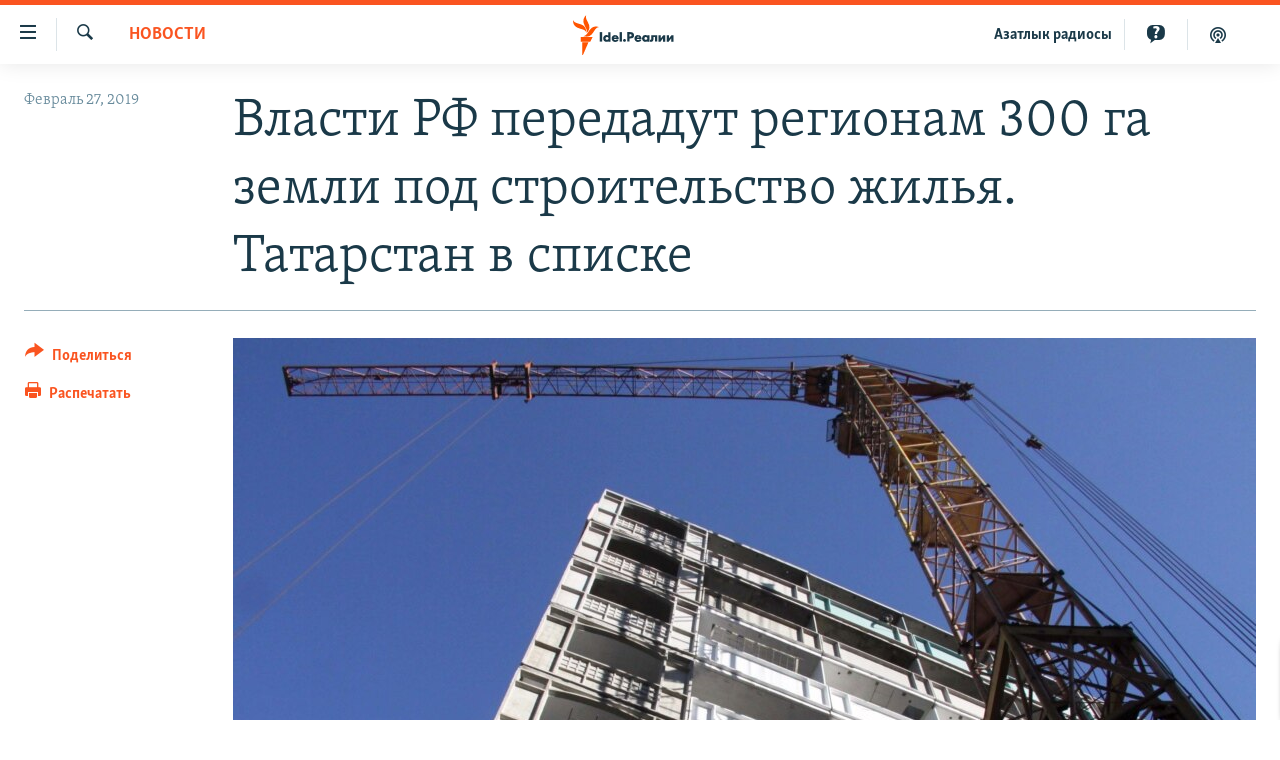

--- FILE ---
content_type: text/html; charset=utf-8
request_url: https://www.idelreal.org/a/29793342.html
body_size: 14350
content:

<!DOCTYPE html>
<html lang="ru" dir="ltr" class="no-js">
<head>
<link href="/Content/responsive/RFE/ru-BA/RFE-ru-BA.css?&amp;av=0.0.0.0&amp;cb=370" rel="stylesheet"/>
<script src="https://tags.idelreal.org/rferl-pangea/prod/utag.sync.js"></script> <script type='text/javascript' src='https://www.youtube.com/iframe_api' async></script>
<link rel="manifest" href="/manifest.json">
<script type="text/javascript">
//a general 'js' detection, must be on top level in <head>, due to CSS performance
document.documentElement.className = "js";
var cacheBuster = "370";
var appBaseUrl = "/";
var imgEnhancerBreakpoints = [0, 144, 256, 408, 650, 1023, 1597];
var isLoggingEnabled = false;
var isPreviewPage = false;
var isLivePreviewPage = false;
if (!isPreviewPage) {
window.RFE = window.RFE || {};
window.RFE.cacheEnabledByParam = window.location.href.indexOf('nocache=1') === -1;
const url = new URL(window.location.href);
const params = new URLSearchParams(url.search);
// Remove the 'nocache' parameter
params.delete('nocache');
// Update the URL without the 'nocache' parameter
url.search = params.toString();
window.history.replaceState(null, '', url.toString());
} else {
window.addEventListener('load', function() {
const links = window.document.links;
for (let i = 0; i < links.length; i++) {
links[i].href = '#';
links[i].target = '_self';
}
})
}
var pwaEnabled = true;
var swCacheDisabled;
</script>
<meta charset="utf-8" />
<title>Власти РФ передадут регионам 300 га земли под строительство жилья. Татарстан в списке</title>
<meta name="description" content="Власти РФ передадут&#160;12 участков неиспользуемых федеральных земель общей площадью 300 га&#160;субъектам Российской Федерации под строительство жилья, создание парков&#160;и решение проблем обманутых дольщиков." />
<meta name="keywords" content="Новости, Татарстан" />
<meta name="viewport" content="width=device-width, initial-scale=1.0" />
<meta http-equiv="X-UA-Compatible" content="IE=edge" />
<meta name="robots" content="max-image-preview:large"><meta name="yandex-verification" content="faf594ae5cdd390b" />
<meta name="yandex-verification" content="d4c3725e34fe881d" />
<meta name="yandex-verification" content="f0c9fbd1eb8161ca" />
<meta property="fb:pages" content="307579732907195" />
<meta property="fb:app_id" content="3713602422060533" />
<meta property="tg:site_verification">
<meta property="article:published_time"/>
<link href="https://www.idelreal.org/a/29793342.html" rel="canonical" />
<meta name="apple-mobile-web-app-title" content="RFE/RL" />
<meta name="apple-mobile-web-app-status-bar-style" content="black" />
<meta name="apple-itunes-app" content="app-id=475986784, app-argument=//29793342.ltr" />
<meta content="Власти РФ передадут регионам 300 га земли под строительство жилья. Татарстан в списке" property="og:title" />
<meta content="Власти РФ передадут 12 участков неиспользуемых федеральных земель общей площадью 300 га субъектам Российской Федерации под строительство жилья, создание парков и решение проблем обманутых дольщиков." property="og:description" />
<meta content="article" property="og:type" />
<meta content="https://www.idelreal.org/a/29793342.html" property="og:url" />
<meta content="Radio Free Europe / Radio Liberty" property="og:site_name" />
<meta content="https://www.facebook.com/Idel.Realii" property="article:publisher" />
<meta content="https://gdb.rferl.org/b803d8c2-42bd-4231-978f-0cacc108fb62_w1200_h630.jpg" property="og:image" />
<meta content="1200" property="og:image:width" />
<meta content="630" property="og:image:height" />
<meta content="3713602422060533" property="fb:app_id" />
<meta content="summary_large_image" name="twitter:card" />
<meta content="@SomeAccount" name="twitter:site" />
<meta content="https://gdb.rferl.org/b803d8c2-42bd-4231-978f-0cacc108fb62_w1200_h630.jpg" name="twitter:image" />
<meta content="Власти РФ передадут регионам 300 га земли под строительство жилья. Татарстан в списке" name="twitter:title" />
<meta content="Власти РФ передадут 12 участков неиспользуемых федеральных земель общей площадью 300 га субъектам Российской Федерации под строительство жилья, создание парков и решение проблем обманутых дольщиков." name="twitter:description" />
<link rel="amphtml" href="https://www.idelreal.org/amp/29793342.html" />
<script type="application/ld+json">{"articleSection":"Новости","isAccessibleForFree":true,"headline":"Власти РФ передадут регионам 300 га земли под строительство жилья. Татарстан в списке","inLanguage":"ru-BA","keywords":"Новости, Татарстан","author":{"@type":"Person","name":"RFE/RL"},"datePublished":"2019-02-27 07:51:26Z","dateModified":"2019-02-27 08:40:26Z","publisher":{"logo":{"width":512,"height":220,"@type":"ImageObject","url":"https://www.idelreal.org/Content/responsive/RFE/ru-BA/img/logo.png"},"@type":"NewsMediaOrganization","url":"https://www.idelreal.org","sameAs":["https://www.facebook.com/Idel.Realii","https://twitter.com/Idel_Realii","https://www.instagram.com/idel.realii","https://telegram.me/joinchat/Dn0npUCnnm3MHeCj1xlD1w","https://www.youtube.com/channel/UCiyr8eopCxMT5YBZlK7-v3A"],"name":"Idel.Реалии","alternateName":""},"@context":"https://schema.org","@type":"NewsArticle","mainEntityOfPage":"https://www.idelreal.org/a/29793342.html","url":"https://www.idelreal.org/a/29793342.html","description":"Власти РФ передадут 12 участков неиспользуемых федеральных земель общей площадью 300 га субъектам Российской Федерации под строительство жилья, создание парков и решение проблем обманутых дольщиков.","image":{"width":1080,"height":608,"@type":"ImageObject","url":"https://gdb.rferl.org/b803d8c2-42bd-4231-978f-0cacc108fb62_w1080_h608.jpg"},"name":"Власти РФ передадут регионам 300 га земли под строительство жилья. Татарстан в списке"}</script>
<script src="/Scripts/responsive/infographics.b?v=dVbZ-Cza7s4UoO3BqYSZdbxQZVF4BOLP5EfYDs4kqEo1&amp;av=0.0.0.0&amp;cb=370"></script>
<script src="/Scripts/responsive/loader.b?v=Q26XNwrL6vJYKjqFQRDnx01Lk2pi1mRsuLEaVKMsvpA1&amp;av=0.0.0.0&amp;cb=370"></script>
<link rel="icon" type="image/svg+xml" href="/Content/responsive/RFE/img/webApp/favicon.svg" />
<link rel="alternate icon" href="/Content/responsive/RFE/img/webApp/favicon.ico" />
<link rel="mask-icon" color="#ea6903" href="/Content/responsive/RFE/img/webApp/favicon_safari.svg" />
<link rel="apple-touch-icon" sizes="152x152" href="/Content/responsive/RFE/img/webApp/ico-152x152.png" />
<link rel="apple-touch-icon" sizes="144x144" href="/Content/responsive/RFE/img/webApp/ico-144x144.png" />
<link rel="apple-touch-icon" sizes="114x114" href="/Content/responsive/RFE/img/webApp/ico-114x114.png" />
<link rel="apple-touch-icon" sizes="72x72" href="/Content/responsive/RFE/img/webApp/ico-72x72.png" />
<link rel="apple-touch-icon-precomposed" href="/Content/responsive/RFE/img/webApp/ico-57x57.png" />
<link rel="icon" sizes="192x192" href="/Content/responsive/RFE/img/webApp/ico-192x192.png" />
<link rel="icon" sizes="128x128" href="/Content/responsive/RFE/img/webApp/ico-128x128.png" />
<meta name="msapplication-TileColor" content="#ffffff" />
<meta name="msapplication-TileImage" content="/Content/responsive/RFE/img/webApp/ico-144x144.png" />
<link rel="preload" href="/Content/responsive/fonts/Skolar-Lt_Cyrl_v2.4.woff" type="font/woff" as="font" crossorigin="anonymous" />
<link rel="preload" href="/Content/responsive/fonts/SkolarSans-Cn-Bd_LatnCyrl_v2.3.woff" type="font/woff" as="font" crossorigin="anonymous" />
<link rel="alternate" type="application/rss+xml" title="RFE/RL - Top Stories [RSS]" href="/api/" />
<link rel="sitemap" type="application/rss+xml" href="/sitemap.xml" />
</head>
<body class=" nav-no-loaded cc_theme pg-article print-lay-article js-category-to-nav nojs-images ">
<script type="text/javascript" >
var analyticsData = {url:"https://www.idelreal.org/a/29793342.html",property_id:"534",article_uid:"29793342",page_title:"Власти РФ передадут регионам 300 га земли под строительство жилья. Татарстан в списке",page_type:"article",content_type:"article",subcontent_type:"article",last_modified:"2019-02-27 08:40:26Z",pub_datetime:"2019-02-27 07:51:26Z",pub_year:"2019",pub_month:"02",pub_day:"27",pub_hour:"07",pub_weekday:"Wednesday",section:"новости",english_section:"news",byline:"",categories:"news,tatarstan",domain:"www.idelreal.org",language:"Russian",language_service:"RFERL Tatar-Bashkir",platform:"web",copied:"no",copied_article:"",copied_title:"",runs_js:"Yes",cms_release:"8.44.0.0.370",enviro_type:"prod",slug:"",entity:"RFE",short_language_service:"TB",platform_short:"W",page_name:"Власти РФ передадут регионам 300 га земли под строительство жилья. Татарстан в списке"};
</script>
<noscript><iframe src="https://www.googletagmanager.com/ns.html?id=GTM-WXZBPZ" height="0" width="0" style="display:none;visibility:hidden"></iframe></noscript><script type="text/javascript" data-cookiecategory="analytics">
var gtmEventObject = Object.assign({}, analyticsData, {event: 'page_meta_ready'});window.dataLayer = window.dataLayer || [];window.dataLayer.push(gtmEventObject);
if (top.location === self.location) { //if not inside of an IFrame
var renderGtm = "true";
if (renderGtm === "true") {
(function(w,d,s,l,i){w[l]=w[l]||[];w[l].push({'gtm.start':new Date().getTime(),event:'gtm.js'});var f=d.getElementsByTagName(s)[0],j=d.createElement(s),dl=l!='dataLayer'?'&l='+l:'';j.async=true;j.src='//www.googletagmanager.com/gtm.js?id='+i+dl;f.parentNode.insertBefore(j,f);})(window,document,'script','dataLayer','GTM-WXZBPZ');
}
}
</script>
<!--Analytics tag js version start-->
<script type="text/javascript" data-cookiecategory="analytics">
var utag_data = Object.assign({}, analyticsData, {});
if(typeof(TealiumTagFrom)==='function' && typeof(TealiumTagSearchKeyword)==='function') {
var utag_from=TealiumTagFrom();var utag_searchKeyword=TealiumTagSearchKeyword();
if(utag_searchKeyword!=null && utag_searchKeyword!=='' && utag_data["search_keyword"]==null) utag_data["search_keyword"]=utag_searchKeyword;if(utag_from!=null && utag_from!=='') utag_data["from"]=TealiumTagFrom();}
if(window.top!== window.self&&utag_data.page_type==="snippet"){utag_data.page_type = 'iframe';}
try{if(window.top!==window.self&&window.self.location.hostname===window.top.location.hostname){utag_data.platform = 'self-embed';utag_data.platform_short = 'se';}}catch(e){if(window.top!==window.self&&window.self.location.search.includes("platformType=self-embed")){utag_data.platform = 'cross-promo';utag_data.platform_short = 'cp';}}
(function(a,b,c,d){ a="https://tags.idelreal.org/rferl-pangea/prod/utag.js"; b=document;c="script";d=b.createElement(c);d.src=a;d.type="text/java"+c;d.async=true; a=b.getElementsByTagName(c)[0];a.parentNode.insertBefore(d,a); })();
</script>
<!--Analytics tag js version end-->
<!-- Analytics tag management NoScript -->
<noscript>
<img style="position: absolute; border: none;" src="https://ssc.idelreal.org/b/ss/bbgprod,bbgentityrferl/1/G.4--NS/338647993?pageName=rfe%3atb%3aw%3aarticle%3a%d0%92%d0%bb%d0%b0%d1%81%d1%82%d0%b8%20%d0%a0%d0%a4%20%d0%bf%d0%b5%d1%80%d0%b5%d0%b4%d0%b0%d0%b4%d1%83%d1%82%20%d1%80%d0%b5%d0%b3%d0%b8%d0%be%d0%bd%d0%b0%d0%bc%20300%20%d0%b3%d0%b0%20%d0%b7%d0%b5%d0%bc%d0%bb%d0%b8%20%d0%bf%d0%be%d0%b4%20%d1%81%d1%82%d1%80%d0%be%d0%b8%d1%82%d0%b5%d0%bb%d1%8c%d1%81%d1%82%d0%b2%d0%be%20%d0%b6%d0%b8%d0%bb%d1%8c%d1%8f.%20%d0%a2%d0%b0%d1%82%d0%b0%d1%80%d1%81%d1%82%d0%b0%d0%bd%20%d0%b2%20%d1%81%d0%bf%d0%b8%d1%81%d0%ba%d0%b5&amp;c6=%d0%92%d0%bb%d0%b0%d1%81%d1%82%d0%b8%20%d0%a0%d0%a4%20%d0%bf%d0%b5%d1%80%d0%b5%d0%b4%d0%b0%d0%b4%d1%83%d1%82%20%d1%80%d0%b5%d0%b3%d0%b8%d0%be%d0%bd%d0%b0%d0%bc%20300%20%d0%b3%d0%b0%20%d0%b7%d0%b5%d0%bc%d0%bb%d0%b8%20%d0%bf%d0%be%d0%b4%20%d1%81%d1%82%d1%80%d0%be%d0%b8%d1%82%d0%b5%d0%bb%d1%8c%d1%81%d1%82%d0%b2%d0%be%20%d0%b6%d0%b8%d0%bb%d1%8c%d1%8f.%20%d0%a2%d0%b0%d1%82%d0%b0%d1%80%d1%81%d1%82%d0%b0%d0%bd%20%d0%b2%20%d1%81%d0%bf%d0%b8%d1%81%d0%ba%d0%b5&amp;v36=8.44.0.0.370&amp;v6=D=c6&amp;g=https%3a%2f%2fwww.idelreal.org%2fa%2f29793342.html&amp;c1=D=g&amp;v1=D=g&amp;events=event1,event52&amp;c16=rferl%20tatar-bashkir&amp;v16=D=c16&amp;c5=news&amp;v5=D=c5&amp;ch=%d0%9d%d0%be%d0%b2%d0%be%d1%81%d1%82%d0%b8&amp;c15=russian&amp;v15=D=c15&amp;c4=article&amp;v4=D=c4&amp;c14=29793342&amp;v14=D=c14&amp;v20=no&amp;c17=web&amp;v17=D=c17&amp;mcorgid=518abc7455e462b97f000101%40adobeorg&amp;server=www.idelreal.org&amp;pageType=D=c4&amp;ns=bbg&amp;v29=D=server&amp;v25=rfe&amp;v30=534&amp;v105=D=User-Agent " alt="analytics" width="1" height="1" /></noscript>
<!-- End of Analytics tag management NoScript -->
<!--*** Accessibility links - For ScreenReaders only ***-->
<section>
<div class="sr-only">
<h2>Ссылки для упрощенного доступа</h2>
<ul>
<li><a href="#content" data-disable-smooth-scroll="1">Вернуться к основному содержанию</a></li>
<li><a href="#navigation" data-disable-smooth-scroll="1">Вернутся к главной навигации</a></li>
<li><a href="#txtHeaderSearch" data-disable-smooth-scroll="1">Вернутся к поиску</a></li>
</ul>
</div>
</section>
<div dir="ltr">
<div id="page">
<aside>
<div class="c-lightbox overlay-modal">
<div class="c-lightbox__intro">
<h2 class="c-lightbox__intro-title"></h2>
<button class="btn btn--rounded c-lightbox__btn c-lightbox__intro-next" title="Следующий">
<span class="ico ico--rounded ico-chevron-forward"></span>
<span class="sr-only">Следующий</span>
</button>
</div>
<div class="c-lightbox__nav">
<button class="btn btn--rounded c-lightbox__btn c-lightbox__btn--close" title="Закрыть">
<span class="ico ico--rounded ico-close"></span>
<span class="sr-only">Закрыть</span>
</button>
<button class="btn btn--rounded c-lightbox__btn c-lightbox__btn--prev" title="Предыдущий">
<span class="ico ico--rounded ico-chevron-backward"></span>
<span class="sr-only">Предыдущий</span>
</button>
<button class="btn btn--rounded c-lightbox__btn c-lightbox__btn--next" title="Следующий">
<span class="ico ico--rounded ico-chevron-forward"></span>
<span class="sr-only">Следующий</span>
</button>
</div>
<div class="c-lightbox__content-wrap">
<figure class="c-lightbox__content">
<span class="c-spinner c-spinner--lightbox">
<img src="/Content/responsive/img/player-spinner.png"
alt="пожалуйста, подождите"
title="пожалуйста, подождите" />
</span>
<div class="c-lightbox__img">
<div class="thumb">
<img src="" alt="" />
</div>
</div>
<figcaption>
<div class="c-lightbox__info c-lightbox__info--foot">
<span class="c-lightbox__counter"></span>
<span class="caption c-lightbox__caption"></span>
</div>
</figcaption>
</figure>
</div>
<div class="hidden">
<div class="content-advisory__box content-advisory__box--lightbox">
<span class="content-advisory__box-text">На этом изображении содержится контент, который некоторые пользователи могут счесть шокирующим или оскорбительным</span>
<button class="btn btn--transparent content-advisory__box-btn m-t-md" value="text" type="button">
<span class="btn__text">
Нажмите для просмотра
</span>
</button>
</div>
</div>
</div>
<div class="print-dialogue">
<div class="container">
<h3 class="print-dialogue__title section-head">Что печатать:</h3>
<div class="print-dialogue__opts">
<ul class="print-dialogue__opt-group">
<li class="form__group form__group--checkbox">
<input class="form__check " id="checkboxImages" name="checkboxImages" type="checkbox" checked="checked" />
<label for="checkboxImages" class="form__label m-t-md">Изображения</label>
</li>
<li class="form__group form__group--checkbox">
<input class="form__check " id="checkboxMultimedia" name="checkboxMultimedia" type="checkbox" checked="checked" />
<label for="checkboxMultimedia" class="form__label m-t-md">Мультимедиа</label>
</li>
</ul>
<ul class="print-dialogue__opt-group">
<li class="form__group form__group--checkbox">
<input class="form__check " id="checkboxEmbedded" name="checkboxEmbedded" type="checkbox" checked="checked" />
<label for="checkboxEmbedded" class="form__label m-t-md">Встроенный контент</label>
</li>
<li class="hidden">
<input class="form__check " id="checkboxComments" name="checkboxComments" type="checkbox" />
<label for="checkboxComments" class="form__label m-t-md">Комментарии</label>
</li>
</ul>
</div>
<div class="print-dialogue__buttons">
<button class="btn btn--secondary close-button" type="button" title="Отменить">
<span class="btn__text ">Отменить</span>
</button>
<button class="btn btn-cust-print m-l-sm" type="button" title="Распечатать">
<span class="btn__text ">Распечатать</span>
</button>
</div>
</div>
</div>
<div class="ctc-message pos-fix">
<div class="ctc-message__inner">Link has been copied to clipboard</div>
</div>
</aside>
<div class="hdr-20 hdr-20--big">
<div class="hdr-20__inner">
<div class="hdr-20__max pos-rel">
<div class="hdr-20__side hdr-20__side--primary d-flex">
<label data-for="main-menu-ctrl" data-switcher-trigger="true" data-switch-target="main-menu-ctrl" class="burger hdr-trigger pos-rel trans-trigger" data-trans-evt="click" data-trans-id="menu">
<span class="ico ico-close hdr-trigger__ico hdr-trigger__ico--close burger__ico burger__ico--close"></span>
<span class="ico ico-menu hdr-trigger__ico hdr-trigger__ico--open burger__ico burger__ico--open"></span>
</label>
<div class="menu-pnl pos-fix trans-target" data-switch-target="main-menu-ctrl" data-trans-id="menu">
<div class="menu-pnl__inner">
<nav class="main-nav menu-pnl__item menu-pnl__item--first">
<ul class="main-nav__list accordeon" data-analytics-tales="false" data-promo-name="link" data-location-name="nav,secnav">
<li class="main-nav__item">
<a class="main-nav__item-name main-nav__item-name--link" href="/news" title="новости" data-item-name="news" >новости</a>
</li>
<li class="main-nav__item">
<a class="main-nav__item-name main-nav__item-name--link" href="/z/22609" title="Война России в Украине" data-item-name="russia_invades_ukraine" >Война России в Украине</a>
</li>
<li class="main-nav__item">
<a class="main-nav__item-name main-nav__item-name--link" href="/blocking" title="нас заблокировали" data-item-name="blocked" >нас заблокировали</a>
</li>
<li class="main-nav__item">
<a class="main-nav__item-name main-nav__item-name--link" href="/bashkortostan" title="башкортостан" data-item-name="bashkortostan" >башкортостан</a>
</li>
<li class="main-nav__item">
<a class="main-nav__item-name main-nav__item-name--link" href="/mariel" title="марий эл" data-item-name="mari_el" >марий эл</a>
</li>
<li class="main-nav__item">
<a class="main-nav__item-name main-nav__item-name--link" href="/samara" title="самара" data-item-name="samara" >самара</a>
</li>
<li class="main-nav__item">
<a class="main-nav__item-name main-nav__item-name--link" href="/tatarstan" title="татарстан" data-item-name="tatarstan" >татарстан</a>
</li>
<li class="main-nav__item">
<a class="main-nav__item-name main-nav__item-name--link" href="/chuvashia" title="чувашия" data-item-name="chuvashia" >чувашия</a>
</li>
<li class="main-nav__item">
<a class="main-nav__item-name main-nav__item-name--link" href="/maps" title="Карты" data-item-name="map_or_number_of_the_day" >Карты</a>
</li>
<li class="main-nav__item accordeon__item" data-switch-target="menu-item-1554">
<label class="main-nav__item-name main-nav__item-name--label accordeon__control-label" data-switcher-trigger="true" data-for="menu-item-1554">
ещё регионы
<span class="ico ico-chevron-down main-nav__chev"></span>
</label>
<div class="main-nav__sub-list">
<a class="main-nav__item-name main-nav__item-name--link main-nav__item-name--sub" href="/astrakhan" title="Астрахань" data-item-name="astrakhan" >Астрахань</a>
<a class="main-nav__item-name main-nav__item-name--link main-nav__item-name--sub" href="/kirov" title="Киров" data-item-name="kirov" >Киров</a>
<a class="main-nav__item-name main-nav__item-name--link main-nav__item-name--sub" href="/mordovia" title="Мордовия" data-item-name="mordovia" >Мордовия</a>
<a class="main-nav__item-name main-nav__item-name--link main-nav__item-name--sub" href="/nizhnynovgorod" title="Нижний Новгород" data-item-name="nizhgar" >Нижний Новгород</a>
<a class="main-nav__item-name main-nav__item-name--link main-nav__item-name--sub" href="/orenburg" title="Оренбург" data-item-name="orenburg" >Оренбург</a>
<a class="main-nav__item-name main-nav__item-name--link main-nav__item-name--sub" href="/penza" title="Пенза" data-item-name="penza" >Пенза</a>
<a class="main-nav__item-name main-nav__item-name--link main-nav__item-name--sub" href="/perm" title="Пермь" data-item-name="perm" >Пермь</a>
<a class="main-nav__item-name main-nav__item-name--link main-nav__item-name--sub" href="/saratov" title="Саратов" data-item-name="saratov" >Саратов</a>
<a class="main-nav__item-name main-nav__item-name--link main-nav__item-name--sub" href="/udmurtia" title="Удмуртия" data-item-name="udmurtia" >Удмуртия</a>
<a class="main-nav__item-name main-nav__item-name--link main-nav__item-name--sub" href="/ulyanovsk" title="Ульяновск" data-item-name="ulyanovsk" >Ульяновск</a>
<a class="main-nav__item-name main-nav__item-name--link main-nav__item-name--sub" href="/federation" title="другие" data-item-name="russian-federation" >другие</a>
</div>
</li>
<li class="main-nav__item">
<a class="main-nav__item-name main-nav__item-name--link" href="/opinion" title="мнения" data-item-name="opinion" >мнения</a>
</li>
</ul>
</nav>
<div class="menu-pnl__item">
<a href="https://www.azatliq.org" class="menu-pnl__item-link" alt="АЗАТЛЫК РАДИОСЫ">АЗАТЛЫК РАДИОСЫ</a>
</div>
<div class="menu-pnl__item menu-pnl__item--social">
<h5 class="menu-pnl__sub-head">Присоединяйтесь!</h5>
<a href="https://www.facebook.com/Idel.Realii" title="Мы в Facebook" data-analytics-text="follow_on_facebook" class="btn btn--rounded btn--social-inverted menu-pnl__btn js-social-btn btn-facebook" target="_blank" rel="noopener">
<span class="ico ico-facebook-alt ico--rounded"></span>
</a>
<a href="https://twitter.com/Idel_Realii" title="Мы в Twitter" data-analytics-text="follow_on_twitter" class="btn btn--rounded btn--social-inverted menu-pnl__btn js-social-btn btn-twitter" target="_blank" rel="noopener">
<span class="ico ico-twitter ico--rounded"></span>
</a>
<a href="https://www.instagram.com/idel.realii" title="Подпишитесь на нашу страницу в Instagram" data-analytics-text="follow_on_instagram" class="btn btn--rounded btn--social-inverted menu-pnl__btn js-social-btn btn-instagram" target="_blank" rel="noopener">
<span class="ico ico-instagram ico--rounded"></span>
</a>
<a href="https://telegram.me/joinchat/Dn0npUCnnm3MHeCj1xlD1w" title="Мы в Telegram" data-analytics-text="follow_on_telegram" class="btn btn--rounded btn--social-inverted menu-pnl__btn js-social-btn btn-telegram" target="_blank" rel="noopener">
<span class="ico ico-telegram ico--rounded"></span>
</a>
<a href="https://www.youtube.com/channel/UCiyr8eopCxMT5YBZlK7-v3A" title="Присоединяйтесь в Youtube" data-analytics-text="follow_on_youtube" class="btn btn--rounded btn--social-inverted menu-pnl__btn js-social-btn btn-youtube" target="_blank" rel="noopener">
<span class="ico ico-youtube ico--rounded"></span>
</a>
</div>
<div class="menu-pnl__item">
<a href="/navigation/allsites" class="menu-pnl__item-link">
<span class="ico ico-languages "></span>
Все сайты РСЕ/РС
</a>
</div>
</div>
</div>
<label data-for="top-search-ctrl" data-switcher-trigger="true" data-switch-target="top-search-ctrl" class="top-srch-trigger hdr-trigger">
<span class="ico ico-close hdr-trigger__ico hdr-trigger__ico--close top-srch-trigger__ico top-srch-trigger__ico--close"></span>
<span class="ico ico-search hdr-trigger__ico hdr-trigger__ico--open top-srch-trigger__ico top-srch-trigger__ico--open"></span>
</label>
<div class="srch-top srch-top--in-header" data-switch-target="top-search-ctrl">
<div class="container">
<form action="/s" class="srch-top__form srch-top__form--in-header" id="form-topSearchHeader" method="get" role="search"><label for="txtHeaderSearch" class="sr-only">Искать</label>
<input type="text" id="txtHeaderSearch" name="k" placeholder="текст для поиска..." accesskey="s" value="" class="srch-top__input analyticstag-event" onkeydown="if (event.keyCode === 13) { FireAnalyticsTagEventOnSearch('search', $dom.get('#txtHeaderSearch')[0].value) }" />
<button title="Искать" type="submit" class="btn btn--top-srch analyticstag-event" onclick="FireAnalyticsTagEventOnSearch('search', $dom.get('#txtHeaderSearch')[0].value) ">
<span class="ico ico-search"></span>
</button></form>
</div>
</div>
<a href="/" class="main-logo-link">
<img src="/Content/responsive/RFE/ru-BA/img/logo-compact.svg" class="main-logo main-logo--comp" alt="site logo">
<img src="/Content/responsive/RFE/ru-BA/img/logo.svg" class="main-logo main-logo--big" alt="site logo">
</a>
</div>
<div class="hdr-20__side hdr-20__side--secondary d-flex">
<a href="/z/22414" title="Реальный подкаст" class="hdr-20__secondary-item" data-item-name="podcast">
<span class="ico ico-podcast hdr-20__secondary-icon"></span>
</a>
<a href="/quiz" title="Тесты" class="hdr-20__secondary-item" data-item-name="custom1">
<span class="ico-custom ico-custom--1 hdr-20__secondary-icon"></span>
</a>
<a href="https://www.azatliq.org" title="Aзатлык радиосы" class="hdr-20__secondary-item hdr-20__secondary-item--lang" data-item-name="satellite">
Aзатлык радиосы
</a>
<a href="/s" title="Искать" class="hdr-20__secondary-item hdr-20__secondary-item--search" data-item-name="search">
<span class="ico ico-search hdr-20__secondary-icon hdr-20__secondary-icon--search"></span>
</a>
<div class="srch-bottom">
<form action="/s" class="srch-bottom__form d-flex" id="form-bottomSearch" method="get" role="search"><label for="txtSearch" class="sr-only">Искать</label>
<input type="search" id="txtSearch" name="k" placeholder="текст для поиска..." accesskey="s" value="" class="srch-bottom__input analyticstag-event" onkeydown="if (event.keyCode === 13) { FireAnalyticsTagEventOnSearch('search', $dom.get('#txtSearch')[0].value) }" />
<button title="Искать" type="submit" class="btn btn--bottom-srch analyticstag-event" onclick="FireAnalyticsTagEventOnSearch('search', $dom.get('#txtSearch')[0].value) ">
<span class="ico ico-search"></span>
</button></form>
</div>
</div>
<img src="/Content/responsive/RFE/ru-BA/img/logo-print.gif" class="logo-print" alt="site logo">
<img src="/Content/responsive/RFE/ru-BA/img/logo-print_color.png" class="logo-print logo-print--color" alt="site logo">
</div>
</div>
</div>
<script>
if (document.body.className.indexOf('pg-home') > -1) {
var nav2In = document.querySelector('.hdr-20__inner');
var nav2Sec = document.querySelector('.hdr-20__side--secondary');
var secStyle = window.getComputedStyle(nav2Sec);
if (nav2In && window.pageYOffset < 150 && secStyle['position'] !== 'fixed') {
nav2In.classList.add('hdr-20__inner--big')
}
}
</script>
<div class="c-hlights c-hlights--breaking c-hlights--no-item" data-hlight-display="mobile,desktop">
<div class="c-hlights__wrap container p-0">
<div class="c-hlights__nav">
<a role="button" href="#" title="Предыдущий">
<span class="ico ico-chevron-backward m-0"></span>
<span class="sr-only">Предыдущий</span>
</a>
<a role="button" href="#" title="Следующий">
<span class="ico ico-chevron-forward m-0"></span>
<span class="sr-only">Следующий</span>
</a>
</div>
<span class="c-hlights__label">
<span class="">Новость часа</span>
<span class="switcher-trigger">
<label data-for="more-less-1" data-switcher-trigger="true" class="switcher-trigger__label switcher-trigger__label--more p-b-0" title="Развернуть">
<span class="ico ico-chevron-down"></span>
</label>
<label data-for="more-less-1" data-switcher-trigger="true" class="switcher-trigger__label switcher-trigger__label--less p-b-0" title="Свернуть">
<span class="ico ico-chevron-up"></span>
</label>
</span>
</span>
<ul class="c-hlights__items switcher-target" data-switch-target="more-less-1">
</ul>
</div>
</div> <div id="content">
<main class="container">
<div class="hdr-container">
<div class="row">
<div class="col-category col-xs-12 col-md-2 pull-left"> <div class="category js-category">
<a class="" href="/news">Новости</a> </div>
</div><div class="col-title col-xs-12 col-md-10 pull-right"> <h1 class="title pg-title">
Власти РФ передадут регионам 300 га земли под строительство жилья. Татарстан в списке
</h1>
</div><div class="col-publishing-details col-xs-12 col-sm-12 col-md-2 pull-left"> <div class="publishing-details ">
<div class="published">
<span class="date" >
<time pubdate="pubdate" datetime="2019-02-27T10:51:26+03:00">
Февраль 27, 2019
</time>
</span>
</div>
</div>
</div><div class="col-lg-12 separator"> <div class="separator">
<hr class="title-line" />
</div>
</div><div class="col-multimedia col-xs-12 col-md-10 pull-right"> <div class="cover-media">
<figure class="media-image js-media-expand">
<div class="img-wrap">
<div class="thumb thumb16_9">
<img src="https://gdb.rferl.org/b803d8c2-42bd-4231-978f-0cacc108fb62_w250_r1_s.jpg" alt="" />
</div>
</div>
</figure>
</div>
</div><div class="col-xs-12 col-md-2 pull-left article-share pos-rel"> <div class="share--box">
<div class="sticky-share-container" style="display:none">
<div class="container">
<a href="https://www.idelreal.org" id="logo-sticky-share">&nbsp;</a>
<div class="pg-title pg-title--sticky-share">
Власти РФ передадут регионам 300 га земли под строительство жилья. Татарстан в списке
</div>
<div class="sticked-nav-actions">
<!--This part is for sticky navigation display-->
<p class="buttons link-content-sharing p-0 ">
<button class="btn btn--link btn-content-sharing p-t-0 " id="btnContentSharing" value="text" role="Button" type="" title="поделиться в других соцсетях">
<span class="ico ico-share ico--l"></span>
<span class="btn__text ">
Поделиться
</span>
</button>
</p>
<aside class="content-sharing js-content-sharing js-content-sharing--apply-sticky content-sharing--sticky"
role="complementary"
data-share-url="https://www.idelreal.org/a/29793342.html" data-share-title="Власти РФ передадут регионам 300 га земли под строительство жилья. Татарстан в списке" data-share-text="Власти РФ передадут&#160;12 участков неиспользуемых федеральных земель общей площадью 300 га&#160;субъектам Российской Федерации под строительство жилья, создание парков&#160;и решение проблем обманутых дольщиков.">
<div class="content-sharing__popover">
<h6 class="content-sharing__title">Поделиться</h6>
<button href="#close" id="btnCloseSharing" class="btn btn--text-like content-sharing__close-btn">
<span class="ico ico-close ico--l"></span>
</button>
<ul class="content-sharing__list">
<li class="content-sharing__item">
<div class="ctc ">
<input type="text" class="ctc__input" readonly="readonly">
<a href="" js-href="https://www.idelreal.org/a/29793342.html" class="content-sharing__link ctc__button">
<span class="ico ico-copy-link ico--rounded ico--s"></span>
<span class="content-sharing__link-text">Скопировать ссылку</span>
</a>
</div>
</li>
<li class="content-sharing__item">
<a href="https://facebook.com/sharer.php?u=https%3a%2f%2fwww.idelreal.org%2fa%2f29793342.html"
data-analytics-text="share_on_facebook"
title="Facebook" target="_blank"
class="content-sharing__link js-social-btn">
<span class="ico ico-facebook ico--rounded ico--s"></span>
<span class="content-sharing__link-text">Facebook</span>
</a>
</li>
<li class="content-sharing__item">
<a href="https://twitter.com/share?url=https%3a%2f%2fwww.idelreal.org%2fa%2f29793342.html&amp;text=%d0%92%d0%bb%d0%b0%d1%81%d1%82%d0%b8+%d0%a0%d0%a4+%d0%bf%d0%b5%d1%80%d0%b5%d0%b4%d0%b0%d0%b4%d1%83%d1%82+%d1%80%d0%b5%d0%b3%d0%b8%d0%be%d0%bd%d0%b0%d0%bc+300+%d0%b3%d0%b0+%d0%b7%d0%b5%d0%bc%d0%bb%d0%b8+%d0%bf%d0%be%d0%b4+%d1%81%d1%82%d1%80%d0%be%d0%b8%d1%82%d0%b5%d0%bb%d1%8c%d1%81%d1%82%d0%b2%d0%be+%d0%b6%d0%b8%d0%bb%d1%8c%d1%8f.+%d0%a2%d0%b0%d1%82%d0%b0%d1%80%d1%81%d1%82%d0%b0%d0%bd+%d0%b2+%d1%81%d0%bf%d0%b8%d1%81%d0%ba%d0%b5"
data-analytics-text="share_on_twitter"
title="X (Twitter)" target="_blank"
class="content-sharing__link js-social-btn">
<span class="ico ico-twitter ico--rounded ico--s"></span>
<span class="content-sharing__link-text">X (Twitter)</span>
</a>
</li>
<li class="content-sharing__item">
<a href="https://telegram.me/share/url?url=https%3a%2f%2fwww.idelreal.org%2fa%2f29793342.html"
data-analytics-text="share_on_telegram"
title="Telegram" target="_blank"
class="content-sharing__link js-social-btn">
<span class="ico ico-telegram ico--rounded ico--s"></span>
<span class="content-sharing__link-text">Telegram</span>
</a>
</li>
<li class="content-sharing__item visible-xs-inline-block visible-sm-inline-block">
<a href="whatsapp://send?text=https%3a%2f%2fwww.idelreal.org%2fa%2f29793342.html"
data-analytics-text="share_on_whatsapp"
title="WhatsApp" target="_blank"
class="content-sharing__link js-social-btn">
<span class="ico ico-whatsapp ico--rounded ico--s"></span>
<span class="content-sharing__link-text">WhatsApp</span>
</a>
</li>
<li class="content-sharing__item visible-md-inline-block visible-lg-inline-block">
<a href="https://web.whatsapp.com/send?text=https%3a%2f%2fwww.idelreal.org%2fa%2f29793342.html"
data-analytics-text="share_on_whatsapp_desktop"
title="WhatsApp" target="_blank"
class="content-sharing__link js-social-btn">
<span class="ico ico-whatsapp ico--rounded ico--s"></span>
<span class="content-sharing__link-text">WhatsApp</span>
</a>
</li>
<li class="content-sharing__item">
<a href="mailto:?body=https%3a%2f%2fwww.idelreal.org%2fa%2f29793342.html&amp;subject=Власти РФ передадут регионам 300 га земли под строительство жилья. Татарстан в списке"
title="Email"
class="content-sharing__link ">
<span class="ico ico-email ico--rounded ico--s"></span>
<span class="content-sharing__link-text">Email</span>
</a>
</li>
</ul>
</div>
</aside>
</div>
</div>
</div>
<div class="links">
<p class="buttons link-content-sharing p-0 ">
<button class="btn btn--link btn-content-sharing p-t-0 " id="btnContentSharing" value="text" role="Button" type="" title="поделиться в других соцсетях">
<span class="ico ico-share ico--l"></span>
<span class="btn__text ">
Поделиться
</span>
</button>
</p>
<aside class="content-sharing js-content-sharing " role="complementary"
data-share-url="https://www.idelreal.org/a/29793342.html" data-share-title="Власти РФ передадут регионам 300 га земли под строительство жилья. Татарстан в списке" data-share-text="Власти РФ передадут&#160;12 участков неиспользуемых федеральных земель общей площадью 300 га&#160;субъектам Российской Федерации под строительство жилья, создание парков&#160;и решение проблем обманутых дольщиков.">
<div class="content-sharing__popover">
<h6 class="content-sharing__title">Поделиться</h6>
<button href="#close" id="btnCloseSharing" class="btn btn--text-like content-sharing__close-btn">
<span class="ico ico-close ico--l"></span>
</button>
<ul class="content-sharing__list">
<li class="content-sharing__item">
<div class="ctc ">
<input type="text" class="ctc__input" readonly="readonly">
<a href="" js-href="https://www.idelreal.org/a/29793342.html" class="content-sharing__link ctc__button">
<span class="ico ico-copy-link ico--rounded ico--l"></span>
<span class="content-sharing__link-text">Скопировать ссылку</span>
</a>
</div>
</li>
<li class="content-sharing__item">
<a href="https://facebook.com/sharer.php?u=https%3a%2f%2fwww.idelreal.org%2fa%2f29793342.html"
data-analytics-text="share_on_facebook"
title="Facebook" target="_blank"
class="content-sharing__link js-social-btn">
<span class="ico ico-facebook ico--rounded ico--l"></span>
<span class="content-sharing__link-text">Facebook</span>
</a>
</li>
<li class="content-sharing__item">
<a href="https://twitter.com/share?url=https%3a%2f%2fwww.idelreal.org%2fa%2f29793342.html&amp;text=%d0%92%d0%bb%d0%b0%d1%81%d1%82%d0%b8+%d0%a0%d0%a4+%d0%bf%d0%b5%d1%80%d0%b5%d0%b4%d0%b0%d0%b4%d1%83%d1%82+%d1%80%d0%b5%d0%b3%d0%b8%d0%be%d0%bd%d0%b0%d0%bc+300+%d0%b3%d0%b0+%d0%b7%d0%b5%d0%bc%d0%bb%d0%b8+%d0%bf%d0%be%d0%b4+%d1%81%d1%82%d1%80%d0%be%d0%b8%d1%82%d0%b5%d0%bb%d1%8c%d1%81%d1%82%d0%b2%d0%be+%d0%b6%d0%b8%d0%bb%d1%8c%d1%8f.+%d0%a2%d0%b0%d1%82%d0%b0%d1%80%d1%81%d1%82%d0%b0%d0%bd+%d0%b2+%d1%81%d0%bf%d0%b8%d1%81%d0%ba%d0%b5"
data-analytics-text="share_on_twitter"
title="X (Twitter)" target="_blank"
class="content-sharing__link js-social-btn">
<span class="ico ico-twitter ico--rounded ico--l"></span>
<span class="content-sharing__link-text">X (Twitter)</span>
</a>
</li>
<li class="content-sharing__item">
<a href="https://telegram.me/share/url?url=https%3a%2f%2fwww.idelreal.org%2fa%2f29793342.html"
data-analytics-text="share_on_telegram"
title="Telegram" target="_blank"
class="content-sharing__link js-social-btn">
<span class="ico ico-telegram ico--rounded ico--l"></span>
<span class="content-sharing__link-text">Telegram</span>
</a>
</li>
<li class="content-sharing__item visible-xs-inline-block visible-sm-inline-block">
<a href="whatsapp://send?text=https%3a%2f%2fwww.idelreal.org%2fa%2f29793342.html"
data-analytics-text="share_on_whatsapp"
title="WhatsApp" target="_blank"
class="content-sharing__link js-social-btn">
<span class="ico ico-whatsapp ico--rounded ico--l"></span>
<span class="content-sharing__link-text">WhatsApp</span>
</a>
</li>
<li class="content-sharing__item visible-md-inline-block visible-lg-inline-block">
<a href="https://web.whatsapp.com/send?text=https%3a%2f%2fwww.idelreal.org%2fa%2f29793342.html"
data-analytics-text="share_on_whatsapp_desktop"
title="WhatsApp" target="_blank"
class="content-sharing__link js-social-btn">
<span class="ico ico-whatsapp ico--rounded ico--l"></span>
<span class="content-sharing__link-text">WhatsApp</span>
</a>
</li>
<li class="content-sharing__item">
<a href="mailto:?body=https%3a%2f%2fwww.idelreal.org%2fa%2f29793342.html&amp;subject=Власти РФ передадут регионам 300 га земли под строительство жилья. Татарстан в списке"
title="Email"
class="content-sharing__link ">
<span class="ico ico-email ico--rounded ico--l"></span>
<span class="content-sharing__link-text">Email</span>
</a>
</li>
</ul>
</div>
</aside>
<p class="link-print visible-md visible-lg buttons p-0">
<button class="btn btn--link btn-print p-t-0" onclick="if (typeof FireAnalyticsTagEvent === 'function') {FireAnalyticsTagEvent({ on_page_event: 'print_story' });}return false" title="(CTRL+P)">
<span class="ico ico-print"></span>
<span class="btn__text">Распечатать</span>
</button>
</p>
</div>
</div>
</div>
</div>
</div>
<div class="body-container">
<div class="row">
<div class="col-xs-12 col-sm-12 col-md-10 col-lg-10 pull-right">
<div class="row">
<div class="col-xs-12 col-sm-12 col-md-8 col-lg-8 pull-left bottom-offset content-offset">
<div class="intro intro--bold" >
<p >Власти РФ передадут&#160;12 участков неиспользуемых федеральных земель общей площадью 300 га&#160;субъектам Российской Федерации под строительство жилья, создание парков&#160;и решение проблем обманутых дольщиков.</p>
</div>
<div id="article-content" class="content-floated-wrap fb-quotable">
<div class="wsw">
<p>Об этом <a class="wsw__a" href="https://realty.interfax.ru/ru/news/articles/102723" target="_blank">сообщает </a>&quot;Интерфакс&quot; со ссылкой на результаты заседания Правительственной комиссии по развитию жилищного строительства и оценке эффективности использования земельных участков.</p>
<p>Полномочия по развитию участков переданы властям Красноярского и Приморского края, Республики Татарстан, Новосибирской, Ростовской и Челябинской областей. </p>
<p>Так, Новосибирская область получит более 200 га для решения проблем обманутых дольщиков, Татарстану выделено около 2 га в Приволжском районе Казани для строительства хосписа и 1 га в Советском районе Казани для решения проблем обманутых дольщиков.</p>
<p>Красноярскому краю для создания парка передадут 75 гектаров на улице Азовская в Красноярске. Ростовская область получит более 7 гектаров для строительства системы водоснабжения аэропортового комплекса &quot;Южный&quot;, населенных пунктов Аксайского района и Новочеркасска. </p>
<p>Кроме того, комиссия согласовала передачу ДОМ.РФ агентских полномочий по 27 земельным участкам площадью около 50 га и объектам недвижимости площадью более 6,3 тысячи квадратных метров в 17 субъектах Российской Федерации. </p>
<p><strong>Подписывайтесь на наш канал в </strong><a class="wsw__a" href="https://telegram.me/joinchat/Dn0npUCnnm3MHeCj1xlD1w"><strong>Telegram</strong></a><strong>. Говорим о том, о чем другие вынуждены молчать</strong>.</p>
<p> </p>
</div>
</div>
</div>
<div class="col-xs-12 col-sm-12 col-md-4 col-lg-4 pull-left design-top-offset"> <div class="region">
<div class="media-block-wrap" id="wrowblock-8879_21" data-area-id=R1_1>
<h2 class="section-head">
другие новости </h2>
<div class="row">
<ul>
<li class="col-xs-12 col-sm-6 col-md-12 col-lg-12 mb-grid">
<div class="media-block ">
<a href="/a/v-bashkortostane-v-etom-godu-na-podderzhku-uchastnikov-voyny-i-chlenov-ih-semey-vydelyat-25-mlrd-rubley/33654876.html" class="img-wrap img-wrap--t-spac img-wrap--size-4 img-wrap--float" title="В Башкортостане в этом году на поддержку участников войны и членов их семей выделят 25 млрд рублей. Дефицит бюджета республики — 22,5 млрд">
<div class="thumb thumb16_9">
<noscript class="nojs-img">
<img src="https://gdb.rferl.org/dae5d608-7c2a-45c2-7db8-08ddc3797fd2_cx0_cy5_cw0_w100_r1.jpeg" alt="Радий Хабиров (в костюме). Архивное фото" />
</noscript>
<img data-src="https://gdb.rferl.org/dae5d608-7c2a-45c2-7db8-08ddc3797fd2_cx0_cy5_cw0_w33_r1.jpeg" src="" alt="Радий Хабиров (в костюме). Архивное фото" class=""/>
</div>
</a>
<div class="media-block__content media-block__content--h">
<a href="/a/v-bashkortostane-v-etom-godu-na-podderzhku-uchastnikov-voyny-i-chlenov-ih-semey-vydelyat-25-mlrd-rubley/33654876.html">
<h4 class="media-block__title media-block__title--size-4" title="В Башкортостане в этом году на поддержку участников войны и членов их семей выделят 25 млрд рублей. Дефицит бюджета республики — 22,5 млрд">
В Башкортостане в этом году на поддержку участников войны и членов их семей выделят 25 млрд рублей. Дефицит бюджета республики — 22,5 млрд
</h4>
</a>
</div>
</div>
</li>
<li class="col-xs-12 col-sm-6 col-md-12 col-lg-12 mb-grid">
<div class="media-block ">
<a href="/a/rossiya-ssha-zimmerman-oruzhie/33654778.html" class="img-wrap img-wrap--t-spac img-wrap--size-4 img-wrap--float" title="В Сочи американца осудили на пять лет колонии за контрабанду оружия: он хранил винтовку на яхте, на которой плыл из США к девушке из Казани">
<div class="thumb thumb16_9">
<noscript class="nojs-img">
<img src="https://gdb.rferl.org/007e0000-0aff-0242-58e1-08d9be0c8811_cx1_cy10_cw67_w100_r1.jpg" alt="Handcuffs / Наручники" />
</noscript>
<img data-src="https://gdb.rferl.org/007e0000-0aff-0242-58e1-08d9be0c8811_cx1_cy10_cw67_w33_r1.jpg" src="" alt="Handcuffs / Наручники" class=""/>
</div>
</a>
<div class="media-block__content media-block__content--h">
<a href="/a/rossiya-ssha-zimmerman-oruzhie/33654778.html">
<h4 class="media-block__title media-block__title--size-4" title="В Сочи американца осудили на пять лет колонии за контрабанду оружия: он хранил винтовку на яхте, на которой плыл из США к девушке из Казани">
В Сочи американца осудили на пять лет колонии за контрабанду оружия: он хранил винтовку на яхте, на которой плыл из США к девушке из Казани
</h4>
</a>
</div>
</div>
</li>
<li class="col-xs-12 col-sm-6 col-md-12 col-lg-12 mb-grid">
<div class="media-block ">
<a href="/a/rossiya-uzbekistan-voyna-ukraina/33654731.html" class="img-wrap img-wrap--t-spac img-wrap--size-4 img-wrap--float" title="В Новосибирске осудили узбекистанца, который завербовался в колонии на войну, получил ранение и после лечения хотел сбежать из России">
<div class="thumb thumb16_9">
<noscript class="nojs-img">
<img src="https://gdb.rferl.org/8FB43D5D-3F15-4EA7-82C9-5676AD5D9049_w100_r1.jpg" alt="Суд, судебный молоток, фемида, уголовный кодекс / Court, hammer, femida, criminal code" />
</noscript>
<img data-src="https://gdb.rferl.org/8FB43D5D-3F15-4EA7-82C9-5676AD5D9049_w33_r1.jpg" src="" alt="Суд, судебный молоток, фемида, уголовный кодекс / Court, hammer, femida, criminal code" class=""/>
</div>
</a>
<div class="media-block__content media-block__content--h">
<a href="/a/rossiya-uzbekistan-voyna-ukraina/33654731.html">
<h4 class="media-block__title media-block__title--size-4" title="В Новосибирске осудили узбекистанца, который завербовался в колонии на войну, получил ранение и после лечения хотел сбежать из России">
В Новосибирске осудили узбекистанца, который завербовался в колонии на войну, получил ранение и после лечения хотел сбежать из России
</h4>
</a>
</div>
</div>
</li>
<li class="col-xs-12 col-sm-6 col-md-12 col-lg-12 mb-grid">
<div class="media-block ">
<a href="/a/v-permskom-krae-22-yanvarya-dolzhen-nachatsya-sud-nad-aktivistkami-irinoy-fayzulinoy-i-elenoy-gusevoy-ih-obvinyayut-v-donatah-fbk/33654718.html" class="img-wrap img-wrap--t-spac img-wrap--size-4 img-wrap--float" title="В Пермском крае 22 января должен начаться суд над активистками Ириной Файзулиной&#160;и&#160;Еленой Гусевой. Их обвиняют в донатах ФБК">
<div class="thumb thumb16_9">
<noscript class="nojs-img">
<img src="https://gdb.rferl.org/01000000-0a00-0242-bf96-08dbeaa2c09a_cx0_cy29_cw0_w100_r1.jpg" alt="Елена Гусева на антивоенном пикете. Архивное фото" />
</noscript>
<img data-src="https://gdb.rferl.org/01000000-0a00-0242-bf96-08dbeaa2c09a_cx0_cy29_cw0_w33_r1.jpg" src="" alt="Елена Гусева на антивоенном пикете. Архивное фото" class=""/>
</div>
</a>
<div class="media-block__content media-block__content--h">
<a href="/a/v-permskom-krae-22-yanvarya-dolzhen-nachatsya-sud-nad-aktivistkami-irinoy-fayzulinoy-i-elenoy-gusevoy-ih-obvinyayut-v-donatah-fbk/33654718.html">
<h4 class="media-block__title media-block__title--size-4" title="В Пермском крае 22 января должен начаться суд над активистками Ириной Файзулиной&#160;и&#160;Еленой Гусевой. Их обвиняют в донатах ФБК">
В Пермском крае 22 января должен начаться суд над активистками Ириной Файзулиной&#160;и&#160;Еленой Гусевой. Их обвиняют в донатах ФБК
</h4>
</a>
</div>
</div>
</li>
<li class="col-xs-12 col-sm-6 col-md-12 col-lg-12 mb-grid">
<div class="media-block ">
<a href="/a/gladkov-telegram-kanaly/33654661.html" class="img-wrap img-wrap--t-spac img-wrap--size-4 img-wrap--float" title="Глава Белгородской области заявил, что силовики проверят более 10 &quot;вражеских&quot; каналов, которые &quot;вбрасывали фейки&quot; после ударов ВСУ">
<div class="thumb thumb16_9">
<noscript class="nojs-img">
<img src="https://gdb.rferl.org/2fd5054d-8d72-4ca6-9b87-aa366c2ea6e9_cx0_cy3_cw0_w100_r1.jpg" alt="Вячеслав Гладков. Архивное фото" />
</noscript>
<img data-src="https://gdb.rferl.org/2fd5054d-8d72-4ca6-9b87-aa366c2ea6e9_cx0_cy3_cw0_w33_r1.jpg" src="" alt="Вячеслав Гладков. Архивное фото" class=""/>
</div>
</a>
<div class="media-block__content media-block__content--h">
<a href="/a/gladkov-telegram-kanaly/33654661.html">
<h4 class="media-block__title media-block__title--size-4" title="Глава Белгородской области заявил, что силовики проверят более 10 &quot;вражеских&quot; каналов, которые &quot;вбрасывали фейки&quot; после ударов ВСУ">
Глава Белгородской области заявил, что силовики проверят более 10 &quot;вражеских&quot; каналов, которые &quot;вбрасывали фейки&quot; после ударов ВСУ
</h4>
</a>
</div>
</div>
</li>
</ul>
</div>
</div>
<div class="media-block-wrap" id="wrowblock-8880_21" data-area-id=R2_1>
<div class="wsw">
<div class="clear"></div>
<div class="wsw__embed">
<div class="infgraphicsAttach" style='width:100%;height:10px;'>
<script type="text/javascript">
initInfographics(
{
groups:[],
params:[],
isMobile:true
});
</script>
<style>
@-webkit-keyframes shake {
0% {
-webkit-transform: rotate(0deg);
transform: rotate(0deg);
}
2% {
-webkit-transform: rotate(1deg);
transform: rotate(1deg);
}
4% {
-webkit-transform: rotate(2deg);
transform: rotate(2deg);
}
6% {
-webkit-transform: rotate(1deg);
transform: rotate(1deg);
}
8% {
-webkit-transform: rotate(0deg);
transform: rotate(0deg);
}
94% {
-webkit-transform: rotate(-1deg);
transform: rotate(-1deg);
}
96% {
-webkit-transform: rotate(-2deg);
transform: rotate(-2deg);
}
98% {
-webkit-transform: rotate(-1deg);
transform: rotate(-1deg);
}
100% {
-webkit-transform: rotate(0deg);
transform: rotate(0deg);
}
}
@keyframes shake {
0% {
-webkit-transform: rotate(0deg);
transform: rotate(0deg);
}
2% {
-webkit-transform: rotate(1deg);
transform: rotate(1deg);
}
4% {
-webkit-transform: rotate(2deg);
transform: rotate(2deg);
}
6% {
-webkit-transform: rotate(1deg);
transform: rotate(1deg);
}
8% {
-webkit-transform: rotate(0deg);
transform: rotate(0deg);
}
94% {
-webkit-transform: rotate(-1deg);
transform: rotate(-1deg);
}
96% {
-webkit-transform: rotate(-2deg);
transform: rotate(-2deg);
}
98% {
-webkit-transform: rotate(-1deg);
transform: rotate(-1deg);
}
100% {
-webkit-transform: rotate(0deg);
transform: rotate(0deg);
}
}
#ir-banner--facebook {
outline: 1px solid #f5f6f7;
/* Permalink - use to edit and share this gradient: http://colorzilla.com/gradient-editor/#ffffff+0,f9f9f9+100 */
background: rgb(255, 255, 255);
/* Old browsers */
/* FF3.6-15 */
background: -webkit-linear-gradient(-45deg, rgba(255, 255, 255, 1) 0%, rgba(249, 249, 249, 1) 100%);
/* Chrome10-25,Safari5.1-6 */
background: -webkit-linear-gradient(315deg, rgba(255, 255, 255, 1) 0%, rgba(249, 249, 249, 1) 100%);
background: linear-gradient(135deg, rgba(255, 255, 255, 1) 0%, rgba(249, 249, 249, 1) 100%);
/* W3C, IE10+, FF16+, Chrome26+, Opera12+, Safari7+ */
filter: progid: DXImageTransform.Microsoft.gradient( startColorstr='#ffffff', endColorstr='#f9f9f9', GradientType=1);
/* IE6-9 fallback on horizontal gradient */
height: 100px;
-webkit-box-pack: end;
-ms-flex-pack: end;
justify-content: flex-end;
position: relative;
padding-right: 10px;
-webkit-transition: all .5s;
transition: all .5s;
margin-bottom: 15px;
}
#ir-banner--facebook h1 {
color: #1f2124;
font-size: 21px;
line-height: 24px;
width: 70%;
}
#ir-banner--facebook h1 span {
color: #4564a7;
}
#ir-banner--facebook:before {
content: '';
width: 100px;
height: 117px;
background-image: url('https://docs.rferl.org/branding/cdn/html_banners/images/fb.svg');
background-repeat: no-repeat;
background-position: bottom -45px left -35px;
background-size: 120px 141px;
position: absolute;
left: 0;
bottom: 0;
-webkit-animation: shake 4s 1s ease-out infinite;
animation: shake 4s 1.5s ease-out infinite;
-webkit-transform-origin: 0% 100%;
transform-origin: 0% 100%;
}
#ir-banner--facebook:hover {
background: #4564a7;
}
#ir-banner--facebook:hover h1 span {
color: #fff;
}
@media (min-width:640px) and (max-width:990px) {
#ir-banner--facebook h1 {
width: 85%;
font-size: 22px;
}
}
@media (max-width:639px) {
#ir-banner--facebook h1 {
width: 80%;
font-size: 22px;
}
}
@media (max-width:510px) {
#ir-banner--facebook h1 {
width: 75%;
font-size: 19px;
line-height: 21px;
}
}
@media (max-width:420px) {
#ir-banner--facebook h1 {
width: 100%;
font-size: 21px;
line-height: 23px;
text-align: center;
}
#ir-banner--facebook:before {
display: none;
}
#ir-banner--facebook {
background: #4564a7 url('https://docs.rferl.org/branding/cdn/html_banners/images/fb-bg.svg')no-repeat center center;
background-size: 150px;
padding: 5px;
}
#ir-banner--facebook:hover {
background: #4564a7 url('https://docs.rferl.org/branding/cdn/html_banners/images/fb-bg.svg')no-repeat center center;
background-size: 150px;
}
#ir-banner--facebook h1 span {
color: #fff;
}
}
</style>
<link href="https://docs.rferl.org/branding/cdn/html_banners/banners-styles.css" rel="stylesheet">
<a href="https://www.facebook.com/Idel.Realii" target="_blank">
<div id="ir-banner--facebook" class="banner banner-fb">
<h1 class="font-2">Подписывайтесь на нас в <span>FB!</span> Наши лучшие видео уже там.</h1>
</div>
</a>
</div>
</div>
<p /><div class="clear"></div>
<div class="wsw__embed">
<div class="infgraphicsAttach" style='width:100%;height:10px;'>
<script type="text/javascript">
initInfographics(
{
groups:[],
params:[],
isMobile:true
});
</script>
<style>
@-webkit-keyframes shake {
0% {
-webkit-transform: rotate(0deg);
transform: rotate(0deg);
}
2% {
-webkit-transform: rotate(1deg);
transform: rotate(1deg);
}
4% {
-webkit-transform: rotate(2deg);
transform: rotate(2deg);
}
6% {
-webkit-transform: rotate(1deg);
transform: rotate(1deg);
}
8% {
-webkit-transform: rotate(0deg);
transform: rotate(0deg);
}
94% {
-webkit-transform: rotate(-1deg);
transform: rotate(-1deg);
}
96% {
-webkit-transform: rotate(-2deg);
transform: rotate(-2deg);
}
98% {
-webkit-transform: rotate(-1deg);
transform: rotate(-1deg);
}
100% {
-webkit-transform: rotate(0deg);
transform: rotate(0deg);
}
}
@keyframes shake {
0% {
-webkit-transform: rotate(0deg);
transform: rotate(0deg);
}
2% {
-webkit-transform: rotate(1deg);
transform: rotate(1deg);
}
4% {
-webkit-transform: rotate(2deg);
transform: rotate(2deg);
}
6% {
-webkit-transform: rotate(1deg);
transform: rotate(1deg);
}
8% {
-webkit-transform: rotate(0deg);
transform: rotate(0deg);
}
94% {
-webkit-transform: rotate(-1deg);
transform: rotate(-1deg);
}
96% {
-webkit-transform: rotate(-2deg);
transform: rotate(-2deg);
}
98% {
-webkit-transform: rotate(-1deg);
transform: rotate(-1deg);
}
100% {
-webkit-transform: rotate(0deg);
transform: rotate(0deg);
}
}
#ir-banner--vkontakte {
outline: 1px solid #f5f6f7;
/* Permalink - use to edit and share this gradient: http://colorzilla.com/gradient-editor/#ffffff+0,f9f9f9+100 */
background: rgb(255, 255, 255);
/* Old browsers */
/* FF3.6-15 */
background: -webkit-linear-gradient(-45deg, rgba(255, 255, 255, 1) 0%, rgba(249, 249, 249, 1) 100%);
/* Chrome10-25,Safari5.1-6 */
background: -webkit-linear-gradient(315deg, rgba(255, 255, 255, 1) 0%, rgba(249, 249, 249, 1) 100%);
background: linear-gradient(135deg, rgba(255, 255, 255, 1) 0%, rgba(249, 249, 249, 1) 100%);
/* W3C, IE10+, FF16+, Chrome26+, Opera12+, Safari7+ */
filter: progid: DXImageTransform.Microsoft.gradient( startColorstr='#ffffff', endColorstr='#f9f9f9', GradientType=1);
/* IE6-9 fallback on horizontal gradient */
height: 100px;
-webkit-box-pack: end;
-ms-flex-pack: end;
justify-content: flex-end;
position: relative;
padding-right: 10px;
-webkit-transition: all .5s;
transition: all .5s;
margin-bottom: 15px;
}
#ir-banner--vkontakte h1 {
color: #1f2124;
font-size: 21px;
line-height: 24px;
width: 70%;
}
#ir-banner--vkontakte h1 span {
color: #4d76a1;
}
#ir-banner--vkontakte:before {
content: '';
width: 100px;
height: 117px;
background-image: url('https://docs.rferl.org/branding/cdn/html_banners/images/vk.svg');
background-repeat: no-repeat;
background-position: bottom -45px left -35px;
background-size: 120px 141px;
position: absolute;
left: 0;
bottom: 0;
-webkit-animation: shake 4s 1s ease-out infinite;
animation: shake 4s 2.5s ease-out infinite;
-webkit-transform-origin: 0% 100%;
transform-origin: 0% 100%;
}
#ir-banner--vkontakte:hover {
background: #4d76a1;
}
#ir-banner--vkontakte:hover h1 span {
color: #fff;
}
@media (min-width:640px) and (max-width:990px) {
#ir-banner--vkontakte h1 {
width: 85%;
font-size: 22px;
}
}
@media (max-width:639px) {
#ir-banner--vkontakte h1 {
width: 80%;
font-size: 22px;
}
}
@media (max-width:510px) {
#ir-banner--vkontakte h1 {
width: 75%;
font-size: 19px;
line-height: 21px;
}
}
@media (max-width:420px) {
#ir-banner--vkontakte h1 {
width: 100%;
font-size: 21px;
line-height: 23px;
text-align: center;
}
#ir-banner--vkontakte:before {
display: none;
}
#ir-banner--vkontakte {
background: #4d76a1 url('https://docs.rferl.org/branding/cdn/html_banners/images/vk-bg.svg')no-repeat center center;
background-size: 150px;
padding: 5px;
}
#ir-banner--vkontakte:hover {
background: #4d76a1 url('https://docs.rferl.org/branding/cdn/html_banners/images/vk-bg.svg')no-repeat center center;
background-size: 150px;
}
#ir-banner--vkontakte h1 span {
color: #fff;
}
}
</style>
<link href="https://docs.rferl.org/branding/cdn/html_banners/banners-styles.css" rel="stylesheet">
<a href="https://vk.com/idel.real" target="_blank">
<div id="ir-banner--vkontakte" class="banner">
<h1 class="font-2">Читайте нас в <span>VK!</span></h1>
</div>
</a>
</div>
</div>
<p /> </div>
</div>
</div>
</div>
</div>
</div>
</div>
</div>
</main>
<div class="container">
<div class="row">
<div class="col-xs-12 col-sm-12 col-md-12 col-lg-12">
<div class="slide-in-wg suspended" data-cookie-id="wgt-77784-3100393">
<div class="wg-hiding-area">
<span class="ico ico-arrow-right"></span>
<div class="media-block-wrap">
<h2 class="section-head">Рекомендуем</h2>
<div class="row">
<ul>
<li class="col-xs-12 col-sm-12 col-md-12 col-lg-12 mb-grid">
<div class="media-block ">
<a href="https://www.idelreal.org/p/8513.html" target="_blank" rel="noopener" class="img-wrap img-wrap--t-spac img-wrap--size-4 img-wrap--float" title="Как обойти блокировку нашего сайта">
<div class="thumb thumb16_9">
<noscript class="nojs-img">
<img src="https://gdb.rferl.org/d75376b7-c993-4778-8e12-b8c6c21a1d74_cx0_cy10_cw0_w100_r1.jpg" alt="Radio Free Europe albanian" />
</noscript>
<img data-src="https://gdb.rferl.org/d75376b7-c993-4778-8e12-b8c6c21a1d74_cx0_cy10_cw0_w33_r1.jpg" src="" alt="Radio Free Europe albanian" class=""/>
</div>
</a>
<div class="media-block__content media-block__content--h">
<a href="https://www.idelreal.org/p/8513.html" target="_blank" rel="noopener">
<h4 class="media-block__title media-block__title--size-4" title="Как обойти блокировку нашего сайта">
Как обойти блокировку нашего сайта
</h4>
</a>
</div>
</div>
</li>
</ul>
</div>
</div>
</div>
</div>
</div>
</div>
</div>
<a class="btn pos-abs p-0 lazy-scroll-load" data-ajax="true" data-ajax-mode="replace" data-ajax-update="#ymla-section" data-ajax-url="/part/section/5/7024" href="/p/7024.html" loadonce="true" title="Еще интересное">​</a> <div id="ymla-section" class="clear ymla-section"></div>
</div>
<footer role="contentinfo">
<div id="foot" class="foot">
<div class="container">
<div class="foot-nav collapsed" id="foot-nav">
<div class="menu">
<ul class="items">
<li class="socials block-socials">
<span class="handler" id="socials-handler">
Присоединяйтесь!
</span>
<div class="inner">
<ul class="subitems follow">
<li>
<a href="https://www.facebook.com/Idel.Realii" title="Мы в Facebook" data-analytics-text="follow_on_facebook" class="btn btn--rounded js-social-btn btn-facebook" target="_blank" rel="noopener">
<span class="ico ico-facebook-alt ico--rounded"></span>
</a>
</li>
<li>
<a href="https://twitter.com/Idel_Realii" title="Мы в Twitter" data-analytics-text="follow_on_twitter" class="btn btn--rounded js-social-btn btn-twitter" target="_blank" rel="noopener">
<span class="ico ico-twitter ico--rounded"></span>
</a>
</li>
<li>
<a href="https://www.instagram.com/idel.realii" title="Подпишитесь на нашу страницу в Instagram" data-analytics-text="follow_on_instagram" class="btn btn--rounded js-social-btn btn-instagram" target="_blank" rel="noopener">
<span class="ico ico-instagram ico--rounded"></span>
</a>
</li>
<li>
<a href="https://telegram.me/joinchat/Dn0npUCnnm3MHeCj1xlD1w" title="Мы в Telegram" data-analytics-text="follow_on_telegram" class="btn btn--rounded js-social-btn btn-telegram" target="_blank" rel="noopener">
<span class="ico ico-telegram ico--rounded"></span>
</a>
</li>
<li>
<a href="https://www.youtube.com/channel/UCiyr8eopCxMT5YBZlK7-v3A" title="Присоединяйтесь в Youtube" data-analytics-text="follow_on_youtube" class="btn btn--rounded js-social-btn btn-youtube" target="_blank" rel="noopener">
<span class="ico ico-youtube ico--rounded"></span>
</a>
</li>
<li>
<a href="/rssfeeds" title="RSS" data-analytics-text="follow_on_rss" class="btn btn--rounded js-social-btn btn-rss" >
<span class="ico ico-rss ico--rounded"></span>
</a>
</li>
</ul>
</div>
</li>
<li class="block-primary collapsed collapsible item">
<span class="handler">
инфо
<span title="close tab" class="ico ico-chevron-up"></span>
<span title="open tab" class="ico ico-chevron-down"></span>
<span title="add" class="ico ico-plus"></span>
<span title="remove" class="ico ico-minus"></span>
</span>
<div class="inner">
<ul class="subitems">
<li class="subitem">
<a class="handler" href="/about" title="О нас" >О нас</a>
</li>
<li class="subitem">
<a class="handler" href="/blocking" title="Нас заблокировали" >Нас заблокировали</a>
</li>
<li class="subitem">
<a class="handler" href="/forum_rules" title="Правила форума" >Правила форума</a>
</li>
<li class="subitem">
<a class="handler" href="https://www.idelreal.org/a/28395921.html" title="Мобильное приложение" >Мобильное приложение</a>
</li>
</ul>
</div>
</li>
</ul>
</div>
</div>
<div class="foot__item foot__item--copyrights">
<p class="copyright">Idel.Реалии &#169; 2026 RFE/RL, Inc. Все права защищены</p>
</div>
</div>
</div>
</footer> </div>
</div>
<script src="https://cdn.onesignal.com/sdks/web/v16/OneSignalSDK.page.js" defer></script>
<script>
if (!isPreviewPage) {
window.OneSignalDeferred = window.OneSignalDeferred || [];
OneSignalDeferred.push(function(OneSignal) {
OneSignal.init({
appId: "c361847b-bd79-46ef-a86d-39b3bff291e4",
});
});
}
</script> <script defer src="/Scripts/responsive/serviceWorkerInstall.js?cb=370"></script>
<script type="text/javascript">
// opera mini - disable ico font
if (navigator.userAgent.match(/Opera Mini/i)) {
document.getElementsByTagName("body")[0].className += " can-not-ff";
}
// mobile browsers test
if (typeof RFE !== 'undefined' && RFE.isMobile) {
if (RFE.isMobile.any()) {
document.getElementsByTagName("body")[0].className += " is-mobile";
}
else {
document.getElementsByTagName("body")[0].className += " is-not-mobile";
}
}
</script>
<script src="/conf.js?x=370" type="text/javascript"></script>
<div class="responsive-indicator">
<div class="visible-xs-block">XS</div>
<div class="visible-sm-block">SM</div>
<div class="visible-md-block">MD</div>
<div class="visible-lg-block">LG</div>
</div>
<script type="text/javascript">
var bar_data = {
"apiId": "29793342",
"apiType": "1",
"isEmbedded": "0",
"culture": "ru-BA",
"cookieName": "cmsLoggedIn",
"cookieDomain": "www.idelreal.org"
};
</script>
<div id="scriptLoaderTarget" style="display:none;contain:strict;"></div>
</body>
</html>